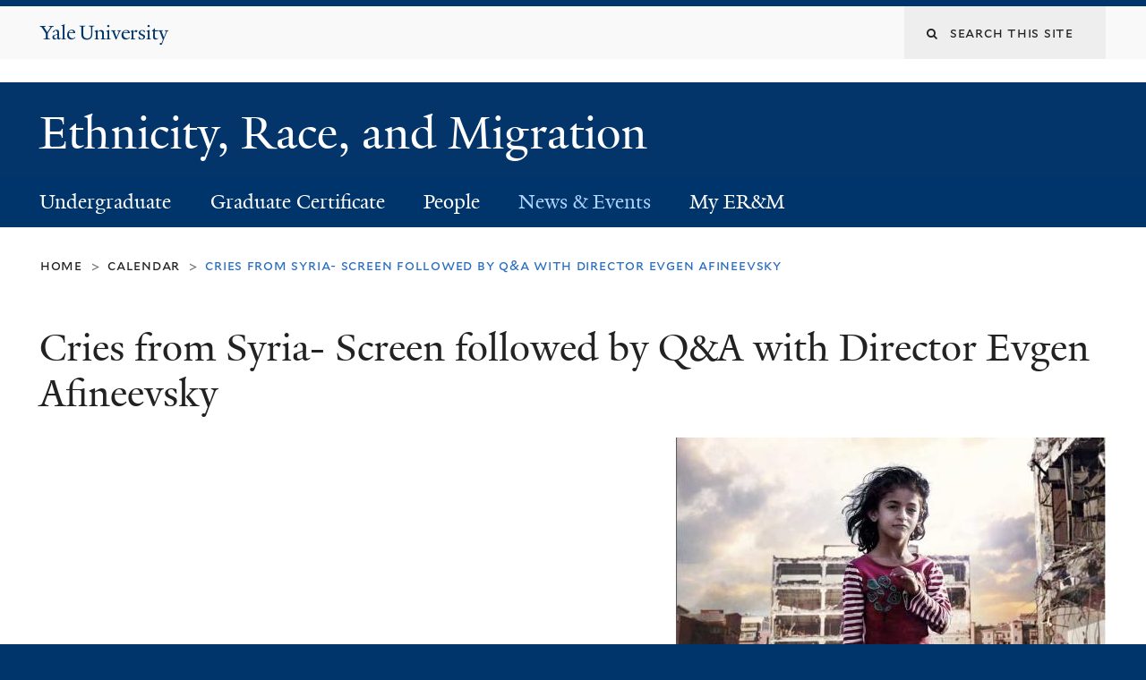

--- FILE ---
content_type: text/html; charset=utf-8
request_url: https://erm.yale.edu/event/cries-syria-screen-followed-qa-director-evgen-afineevsky
body_size: 7778
content:
<!DOCTYPE html>
<!--[if lte IE 8]>     <html lang="en" dir="ltr" class="ie8"> <![endif]-->
<!--[if gt IE 8]><!--> <html lang="en" dir="ltr" prefix="og: http://ogp.me/ns# fb: http://www.facebook.com/2008/fbml content: http://purl.org/rss/1.0/modules/content/ dc: http://purl.org/dc/terms/ foaf: http://xmlns.com/foaf/0.1/ rdfs: http://www.w3.org/2000/01/rdf-schema# sioc: http://rdfs.org/sioc/ns# sioct: http://rdfs.org/sioc/types# skos: http://www.w3.org/2004/02/skos/core# xsd: http://www.w3.org/2001/XMLSchema#"> <!--<![endif]-->
<head>
<meta http-equiv="X-UA-Compatible" content="IE=edge">
  <!--

  GGGGGGGGGGGG      GGGGGGGGGGG               fGGGGGG
    ;GGGGG.             GGGi                     GGGG
      CGGGG:           GGG                       GGGG
       lGGGGt         GGL                        GGGG
        .GGGGC       GG:                         GGGG
          GGGGG    .GG.        ;CGGGGGGL         GGGG          .LGGGGGGGL
           GGGGG  iGG        GGG:   ,GGGG        GGGG        tGGf     ;GGGC
            LGGGGfGG        GGGG     CGGG;       GGGG       GGGL       GGGGt
             lGGGGL                  CGGG;       GGGG      CGGGCCCCCCCCCCCCC
              GGGG                   GGGG,       GGGG      GGGG
              GGGG             tCGG; CGGG,       GGGG      GGGG
              GGGG          GGGG     CGGG.       GGGG      GGGGL
              GGGG         GGGGC     CGGG.       GGGG      :GGGGC          :
             ,GGGGG.       GGGGG:  .LGGGGG,.tG   GGGG        GGGGGGt,..,fGC
        ,GGGGGGGGGGGGGGf    iGGGGGG   CGGGGC  GGGGGGGGGG       LGGGGGGGC

  -->
  <meta http-equiv="Content-Type" content="text/html; charset=utf-8" />
<meta name="Generator" content="Drupal 7 (http://drupal.org)" />
<link rel="canonical" href="/event/cries-syria-screen-followed-qa-director-evgen-afineevsky" />
<link rel="shortlink" href="/node/1256" />
<link rel="shortcut icon" href="https://erm.yale.edu/sites/all/themes/yalenew_base/images/favicon.ico" type="image/vnd.microsoft.icon" />
<meta name="viewport" content="width=device-width, initial-scale=1, maximum-scale=10, minimum-scale=1, user-scalable=yes" />
  <title>Cries from Syria- Screen followed by Q&amp;A with Director Evgen Afineevsky
 | Ethnicity, Race, and Migration</title>
  <!--[if IEMobile]><meta http-equiv="cleartype" content="on" /><![endif]-->

    <link rel="shortcut icon" sizes="16x16 24x24 32x32 48x48 64x64" href="https://erm.yale.edu/sites/all/themes/yalenew_base/images/favicon.ico" type="image/vnd.microsoft.icon">
    <link rel="icon" sizes="228x228" href="/sites/all/themes/yalenew_base/images/touch-icon-228.png">
  <link rel="apple-touch-icon-precomposed" sizes="228x228" href="/sites/all/themes/yalenew_base/images/touch-icon-228.png">

  <link type="text/css" rel="stylesheet" href="https://erm.yale.edu/sites/default/files/css/css_xE-rWrJf-fncB6ztZfd2huxqgxu4WO-qwma6Xer30m4.css" media="all" />
<link type="text/css" rel="stylesheet" href="https://erm.yale.edu/sites/default/files/css/css_b8DuaK6lY_gjYDiFDVOCJU_k3OKkIUpmZOXAwakQvD4.css" media="all" />
<link type="text/css" rel="stylesheet" href="https://erm.yale.edu/sites/default/files/css/css_Ku2sXxcM6x605t2SjaxLGiX71BHKZhzVWxFRa_Ul3HE.css" media="all" />
<link type="text/css" rel="stylesheet" href="//maxcdn.bootstrapcdn.com/font-awesome/4.7.0/css/font-awesome.min.css" media="all" />
<link type="text/css" rel="stylesheet" href="https://erm.yale.edu/sites/default/files/css/css_nh5alZ9NoNeVQE5G2uXy_ciJPMi6jrwHZ3V2p3etPu8.css" media="all" />
<link type="text/css" rel="stylesheet" href="https://erm.yale.edu/sites/default/files/css/css_SbupwLY96NaCH1HAe9Sy9EfHqQ1Kyj0Oq1Ed_4OscR4.css" media="all" />
<link type="text/css" rel="stylesheet" href="https://erm.yale.edu/sites/default/files/css_injector/css_injector_1.css?svn521" media="all" />
<link type="text/css" rel="stylesheet" href="https://erm.yale.edu/sites/default/files/css/css_7-9NXEc0-DwOaaZAkmKDLEs7lBbS5u0VfKt3ph8UWRk.css" media="all" />

<!--[if (lt IE 9)&(!IEMobile)]>
<link type="text/css" rel="stylesheet" href="https://erm.yale.edu/sites/default/files/css/css_nBvgsRGFO8eRuGybs3zqi1R0F_76QazEf5KpSL9kQhA.css" media="all" />
<![endif]-->

<!--[if gte IE 9]><!-->
<link type="text/css" rel="stylesheet" href="https://erm.yale.edu/sites/default/files/css/css_059BxwQdO3W6gC_prw0ohrQj1fWv8MiFJkqt4YP0qJk.css" media="all" />
<!--<![endif]-->
  <script type="text/javascript" src="https://erm.yale.edu/sites/all/libraries/respondjs/respond.min.js?svn521"></script>
<script type="text/javascript">
<!--//--><![CDATA[//><!--
document.cookie = 'adaptive_image=' + Math.max(screen.width, screen.height) + '; path=/';
//--><!]]>
</script>
<script type="text/javascript" src="//ajax.googleapis.com/ajax/libs/jquery/1.8.3/jquery.min.js"></script>
<script type="text/javascript">
<!--//--><![CDATA[//><!--
window.jQuery || document.write("<script src='/sites/all/modules/contrib/jquery_update/replace/jquery/1.8/jquery.min.js'>\x3C/script>")
//--><!]]>
</script>
<script type="text/javascript" src="https://erm.yale.edu/sites/default/files/js/js_Hfha9RCTNm8mqMDLXriIsKGMaghzs4ZaqJPLj2esi7s.js"></script>
<script type="text/javascript" src="https://erm.yale.edu/sites/default/files/js/js_onbE0n0cQY6KTDQtHO_E27UBymFC-RuqypZZ6Zxez-o.js"></script>
<script type="text/javascript" src="https://erm.yale.edu/sites/default/files/js/js_bGexbyyY37Bh3lEO_DBK0J6hA9KYt9etEAV7owFsgt4.js"></script>
<script type="text/javascript">
<!--//--><![CDATA[//><!--
var switchTo5x = true;var useFastShare = 1;
//--><!]]>
</script>
<script type="text/javascript" src="https://ws.sharethis.com/button/buttons.js"></script>
<script type="text/javascript">
<!--//--><![CDATA[//><!--
if (typeof stLight !== 'undefined') { stLight.options({"publisher":"dr-80013d09-27bc-2929-57eb-15b7c69d134","version":"5x","lang":"en"}); }
//--><!]]>
</script>
<script type="text/javascript" src="https://erm.yale.edu/sites/default/files/js/js_p9Sr42ajwuDx2WO_P1BmZA6mRiJpdYqa3wzrYXH67UA.js"></script>
<script type="text/javascript" src="https://erm.yale.edu/sites/default/files/js/js_UNPtX_ZGxcpSkJyp8ls50mHCG5a_tcqRFqN4KjkfLso.js"></script>
<script type="text/javascript">
<!--//--><![CDATA[//><!--
jQuery.extend(Drupal.settings, {"basePath":"\/","pathPrefix":"","setHasJsCookie":0,"ajaxPageState":{"theme":"yalenew_wide","theme_token":"hO-9U68fDEITOTJqx-3WolX8vJiXvWEsu1rJpIT-1oY","js":{"0":1,"sites\/all\/themes\/yalenew_base\/js\/jcaption.min.js":1,"sites\/all\/libraries\/respondjs\/respond.min.js":1,"1":1,"\/\/ajax.googleapis.com\/ajax\/libs\/jquery\/1.8.3\/jquery.min.js":1,"2":1,"misc\/jquery-extend-3.4.0.js":1,"misc\/jquery-html-prefilter-3.5.0-backport.js":1,"misc\/jquery.once.js":1,"misc\/drupal.js":1,"misc\/form-single-submit.js":1,"sites\/all\/libraries\/superfish\/sfsmallscreen.js":1,"sites\/all\/libraries\/colorbox\/jquery.colorbox-min.js":1,"sites\/all\/modules\/contrib\/colorbox\/js\/colorbox.js":1,"sites\/all\/modules\/contrib\/colorbox\/styles\/default\/colorbox_style.js":1,"sites\/all\/modules\/contrib\/colorbox\/js\/colorbox_inline.js":1,"sites\/all\/modules\/contrib\/jscrollpane\/js\/jquery.jscrollpane.min.js":1,"sites\/all\/modules\/contrib\/jscrollpane\/js\/jquery.mousewheel.js":1,"sites\/all\/modules\/contrib\/jscrollpane\/js\/script.js":1,"sites\/all\/modules\/contrib\/custom_search\/js\/custom_search.js":1,"3":1,"https:\/\/ws.sharethis.com\/button\/buttons.js":1,"4":1,"sites\/all\/modules\/contrib\/field_group\/field_group.js":1,"sites\/all\/libraries\/superfish\/jquery.hoverIntent.minified.js":1,"sites\/all\/libraries\/superfish\/sftouchscreen.js":1,"sites\/all\/libraries\/superfish\/superfish.js":1,"sites\/all\/modules\/contrib\/superfish\/superfish.js":1,"sites\/all\/themes\/omega\/omega\/js\/jquery.formalize.js":1,"sites\/all\/themes\/omega\/omega\/js\/omega-mediaqueries.js":1,"sites\/all\/themes\/yalenew_base\/js\/modernizr.min.js":1,"sites\/all\/themes\/yalenew_base\/js\/jquery.fitted.js":1,"sites\/all\/themes\/yalenew_base\/js\/appendAround.min.js":1,"sites\/all\/themes\/yalenew_base\/js\/scripts.js":1},"css":{"modules\/system\/system.base.css":1,"modules\/system\/system.menus.css":1,"modules\/system\/system.messages.css":1,"modules\/system\/system.theme.css":1,"sites\/all\/modules\/contrib\/adaptive_image\/css\/adaptive-image.css":1,"sites\/all\/modules\/contrib\/appointment_calendar\/css\/style.css":1,"sites\/all\/modules\/contrib\/calendar\/css\/calendar_multiday.css":1,"modules\/comment\/comment.css":1,"sites\/all\/modules\/contrib\/date\/date_repeat_field\/date_repeat_field.css":1,"modules\/field\/theme\/field.css":1,"modules\/node\/node.css":1,"modules\/search\/search.css":1,"modules\/user\/user.css":1,"sites\/all\/modules\/contrib\/views\/css\/views.css":1,"sites\/all\/modules\/contrib\/ckeditor\/css\/ckeditor.css":1,"sites\/all\/modules\/contrib\/colorbox\/styles\/default\/colorbox_style.css":1,"sites\/all\/modules\/contrib\/ctools\/css\/ctools.css":1,"sites\/all\/modules\/contrib\/facebook_pull\/facebook_pull.css":1,"sites\/all\/modules\/contrib\/jscrollpane\/css\/jquery.jscrollpane.css":1,"sites\/all\/modules\/contrib\/typogrify\/typogrify.css":1,"sites\/all\/modules\/contrib\/custom_search\/custom_search.css":1,"sites\/all\/modules\/features\/yale_calendar\/css\/yale-calendar.css":1,"sites\/all\/modules\/contrib\/date\/date_api\/date.css":1,"\/\/maxcdn.bootstrapcdn.com\/font-awesome\/4.7.0\/css\/font-awesome.min.css":1,"sites\/all\/libraries\/superfish\/css\/superfish.css":1,"sites\/all\/themes\/omega\/omega\/css\/formalize.css":1,"sites\/default\/files\/fontyourface\/font.css":1,"\/sites\/all\/libraries\/fontyourface\/YaleDesign-italic-bold\/stylesheet.css":1,"\/sites\/all\/libraries\/fontyourface\/YaleDesign-italic-normal\/stylesheet.css":1,"\/sites\/all\/libraries\/fontyourface\/YaleDesign-normal-bold\/stylesheet.css":1,"\/sites\/all\/libraries\/fontyourface\/YaleDesign-normal-normal\/stylesheet.css":1,"sites\/all\/themes\/yalenew_base\/css\/globalnew.css":1,"public:\/\/css_injector\/css_injector_1.css":1,"public:\/\/css_injector\/css_injector_3.css":1,"public:\/\/css_injector\/css_injector_4.css":1,"public:\/\/css_injector\/css_injector_12.css":1,"public:\/\/css_injector\/css_injector_13.css":1,"ie::wide::sites\/all\/themes\/yalenew_base\/css\/grid\/yalenew_default\/wide\/yalenew-default-wide-12.css":1,"sites\/all\/themes\/yalenew_base\/css\/grid\/yalenew_default\/fluid\/yalenew-default-fluid-12.css":1,"sites\/all\/themes\/yalenew_base\/css\/grid\/yalenew_default\/narrow\/yalenew-default-narrow-12.css":1,"sites\/all\/themes\/yalenew_base\/css\/grid\/yalenew_default\/wide\/yalenew-default-wide-12.css":1}},"colorbox":{"opacity":"0.85","current":"{current} of {total}","previous":"\u00ab Prev","next":"Next \u00bb","close":"Close","maxWidth":"98%","maxHeight":"98%","fixed":true,"mobiledetect":true,"mobiledevicewidth":"480px","specificPagesDefaultValue":"admin*\nimagebrowser*\nimg_assist*\nimce*\nnode\/add\/*\nnode\/*\/edit\nprint\/*\nprintpdf\/*\nsystem\/ajax\nsystem\/ajax\/*"},"jScrollPane":{"class":".scroll-pane"},"custom_search":{"form_target":"_self","solr":0},"urlIsAjaxTrusted":{"\/event\/cries-syria-screen-followed-qa-director-evgen-afineevsky":true},"superfish":{"1":{"id":"1","sf":{"delay":"500","animation":{"opacity":"show"},"speed":"fast","autoArrows":false,"dropShadows":false},"plugins":{"touchscreen":{"mode":"useragent_predefined"}}}},"field_group":{"div":"full"},"omega":{"layouts":{"primary":"wide","order":["fluid","narrow","wide"],"queries":{"fluid":"all and (max-width: 739px)","narrow":"all and (min-width: 740px) and (max-width: 1024px)","wide":"all and (min-width: 1025px)"}}}});
//--><!]]>
</script>

</head>
<body class="html not-front not-logged-in page-node page-node- page-node-1256 node-type-event yalenew-wide context-event no-sidebars nav-blue-dk block-blue-dk nav-serif block-font-serif block-outline">
  <aside role='complementary' id="skip-link" aria-label="Skip to main content">
    <a href="#main-content" class="element-invisible element-focusable">Skip to main content</a>
  </aside>
  <div class="region region-page-top" id="region-page-top">
  <div class="region-inner region-page-top-inner">
      </div>
</div>
  <div class="page clearfix" id="page">
      <header id="section-header" class="section section-header" role="banner">
  <div id="zone-topper-wrapper" class="zone-wrapper zone-topper-wrapper clearfix">  <div id="zone-topper" class="zone zone-topper clearfix container-12">
    <div  class="grid-3 region region-topper-first" id="region-topper-first">
  <div class="region-inner region-topper-first-inner">
      <div class="topper-logo"><a href="http://www.yale.edu" class="y-icons y-yale y-univ"><span class="element-invisible">Yale University</span></a>
      </div>

	 <div id="moved-main-nav-wrapper">
                <button aria-expanded="false" id="nav-ready" class="nav-ready"><span class="element-invisible">Open Main Navigation</span></button>
                <div id="moved-main-nav" class="moved-main-nav" data-set="append-main-nav"></div>
                <button aria-expanded="true" id="nav-close" class="nav-close nav-hidden"><span class="element-invisible">Close Main Navigation</span></button>
        </div>

  </div>
</div>
<div class="grid-9 region region-topper-second" id="region-topper-second">
  <div class="region-inner region-topper-second-inner">
    <div class="block block-search block-form block-search-form odd block-without-title" id="block-search-form">
  <div class="block-inner clearfix">
            
    <div class="content clearfix">
      <form class="search-form" role="search" aria-label="Site Search" action="/event/cries-syria-screen-followed-qa-director-evgen-afineevsky" method="post" id="search-block-form" accept-charset="UTF-8"><div><div class="container-inline">
  <div class="form-item form-type-textfield form-item-search-block-form">
  <label for="edit-search-block-form--2"><i class="fa fa-search"></i> </label>
 <input title="Enter the terms you wish to search for." class="custom-search-box form-text" placeholder="Search this site" type="text" id="edit-search-block-form--2" name="search_block_form" value="" size="15" maxlength="128" />
</div>
<div class="form-actions form-wrapper" id="edit-actions"><input style="display:none;" type="submit" id="edit-submit" name="op" value="" class="form-submit" /></div><input type="hidden" name="form_build_id" value="form-VDsPrp4EJgjTyFqD9ZCmK7TydBwLkdhHp1Tmw24eHuA" />
<input type="hidden" name="form_id" value="search_block_form" />
</div>
</div></form>    </div>
  </div>
</div>
  </div>
</div>
  </div>
</div><div id="zone-branding-wrapper" class="zone-wrapper zone-branding-wrapper clearfix">  <div id="zone-branding" class="zone zone-branding clearfix container-12">
    <div class="grid-10 region region-branding" id="region-branding">
  <div class="region-inner region-branding-inner">
        <div class="branding-data clearfix">
                                                  <h2 class="site-name"><a href="/" title="Home">Ethnicity, Race, and Migration
</a></h2>
                                  </div>
          </div>
</div>
  </div>
</div></header>
  
      <main  id="section-content" class="section section-content" role="main">
  <div id="section-content-inner">
    

<div id="zone-menu-wrapper" class="zone-wrapper zone-menu-wrapper clearfix yale-wide-menu">  <div id="zone-menu" class="zone zone-menu clearfix container-12">

<div id="original-main-nav-wrapper">
  <div id="original-main-nav" data-set="append-main-nav">
    <div id="main-nav">

    <div class="grid-12 region region-menu" id="region-menu">
  <div class="region-inner region-menu-inner">
    <nav id="main-menu-navigation" role="navigation" aria-label="Main Menu" class="navigation">
                  <div class="block block-superfish block-1 block-superfish-1 odd block-without-title" id="block-superfish-1">
  <div class="block-inner clearfix">
            
    <div class="content clearfix">
      <ul  id="superfish-1" class="menu sf-menu sf-main-menu sf-horizontal sf-style-none sf-total-items-5 sf-parent-items-1 sf-single-items-4"><li id="menu-5323-1" class="first odd sf-item-1 sf-depth-1 sf-no-children"><a href="/undergraduate" class="sf-depth-1">Undergraduate</a></li><li id="menu-5359-1" class="middle even sf-item-2 sf-depth-1 sf-total-children-1 sf-parent-children-0 sf-single-children-1 menuparent"><a href="/graduate-certificate" class="sf-depth-1 menuparent">Graduate Certificate</a><ul><li id="menu-5447-1" class="firstandlast odd sf-item-1 sf-depth-2 sf-no-children"><a href="/graduate-certificate/graduate-certificate-admission-and-requirements" class="sf-depth-2">Graduate Certificate Admission and Requirements</a></li></ul></li><li id="menu-603-1" class="middle odd sf-item-3 sf-depth-1 sf-no-children"><a href="/people" class="sf-depth-1">People</a></li><li id="menu-585-1" class="active-trail middle even sf-item-4 sf-depth-1 sf-no-children"><a href="/news" class="sf-depth-1">News &amp; Events</a></li><li id="menu-5370-1" class="last odd sf-item-5 sf-depth-1 sf-no-children"><a href="/guidelines-and-forms" class="sf-depth-1">My ER&amp;M</a></li></ul>    </div>
  </div>
</div>
    </nav>
  </div>
</div>

    </div>
  </div>
</div>

  </div>
</div>
<div id="zone-content-wrapper" class="zone-wrapper zone-content-wrapper clearfix">  <div id="zone-content" class="zone zone-content clearfix container-12">
          <div id="breadcrumb" class="grid-12"><nav class="breadcrumb" role="navigation" aria-label="You are here"><a href="/">Home</a><span class="tic"> > </span><a href="/calendar">Calendar</a><span class="tic"> > </span>Cries from Syria- Screen followed by Q&A with Director Evgen Afineevsky</nav></div>
    
    <div id="moved-sidenav-wrapper" class="moved-sidenav-wrapper grid-12">
       <div id="moved-sidenav" class="moved-sidenav" data-set="append-sidenav"></div>
    </div>

        <div class="grid-12 region region-content" id="region-content">
  <div class="region-inner region-content-inner">
    <a id="main-content" tabindex="-1"></a>
                <h1 class="title" id="page-title">Cries from Syria- Screen followed by Q&amp;A with Director Evgen Afineevsky
</h1>
                        <div class="block block-system block-main block-system-main odd block-without-title" id="block-system-main">
  <div class="block-inner clearfix">
            
    <div class="content clearfix">
      <article about="/event/cries-syria-screen-followed-qa-director-evgen-afineevsky" typeof="sioc:Item foaf:Document" class="node node-event node-published node-not-promoted node-not-sticky author-14 odd clearfix" id="node-event-1256">
  <!--    -->
    <span property="dc:title" content="Cries from Syria- Screen followed by Q&amp;A with Director Evgen Afineevsky" class="rdf-meta element-hidden"></span><span property="sioc:num_replies" content="0" datatype="xsd:integer" class="rdf-meta element-hidden"></span>  
  <div class="content clearfix">
    <div class="field field-name-field-event-image field-type-image field-label-hidden"><div class="field-items"><div class="field-item even"><img typeof="foaf:Image" src="https://erm.yale.edu/sites/default/files/styles/large/public/event-images/cries-from-syria-girl_003.jpeg?itok=6gS0Fm9T" width="480" height="270" alt="" /></div></div></div><div class="field field-name-body field-type-text-with-summary field-label-hidden"><div class="field-items"><div class="field-item even" property="content:encoded"><p><img alt="" src="/sites/default/files/images/Cries%20from%20Syria.png" style="width:998px" width="998" height="1200" /></p>
</div></div></div><div class="field field-name-field-event-time field-type-datetime field-label-hidden"><div class="field-items"><div class="field-item even"><span class="date-display-single">Wednesday, October 25, 2017 - <span class="date-display-range"><span class="date-display-start" property="dc:date" datatype="xsd:dateTime" content="2017-10-25T19:00:00-04:00">7:00pm</span> to <span class="date-display-end" property="dc:date" datatype="xsd:dateTime" content="2017-10-25T21:00:00-04:00">9:00pm</span></span></span></div></div></div><div class="field field-name-field-location field-type-location field-label-hidden"><div class="field-items"><div class="field-item even"><div class="location vcard">
  <div class="adr">
          <span class="fn">Luce Hall</span>
              <span class="map-icon">
          <a href="http://maps.google.com?q=34+Hillhouse+Ave%2C+New+Haven%2C+%2C+06511%2C+us">See map</a>        </span>
      </span>
                    <div class="street-address">
        34 Hillhouse Ave      </div>
              <span class="locality">New Haven</span>                  <span class="postal-code">06511</span>
                                          </div>
  </div>
</div></div></div>  </div>

  <div class="clearfix">
          <nav class="links node-links clearfix"></nav>
    
      </div>
</article>
    </div>
  </div>
</div>
<div class="block block-sharethis block-sharethis-block block-sharethis-sharethis-block even block-without-title" id="block-sharethis-sharethis-block">
  <div class="block-inner clearfix">
            
    <div class="content clearfix">
      <div class="sharethis-wrapper"><span st_url="https://erm.yale.edu/event/cries-syria-screen-followed-qa-director-evgen-afineevsky" st_title="Cries%20from%20Syria-%20Screen%20followed%20by%20Q%26A%20with%20Director%20Evgen%20Afineevsky" class="st_facebook_button" displayText="facebook"></span>
<span st_url="https://erm.yale.edu/event/cries-syria-screen-followed-qa-director-evgen-afineevsky" st_title="Cries%20from%20Syria-%20Screen%20followed%20by%20Q%26A%20with%20Director%20Evgen%20Afineevsky" class="st_twitter_button" displayText="twitter" st_via="" st_username=""></span>
<span st_url="https://erm.yale.edu/event/cries-syria-screen-followed-qa-director-evgen-afineevsky" st_title="Cries%20from%20Syria-%20Screen%20followed%20by%20Q%26A%20with%20Director%20Evgen%20Afineevsky" class="st_tumblr_button" displayText="tumblr" st_via="" st_username=""></span>
<span st_url="https://erm.yale.edu/event/cries-syria-screen-followed-qa-director-evgen-afineevsky" st_title="Cries%20from%20Syria-%20Screen%20followed%20by%20Q%26A%20with%20Director%20Evgen%20Afineevsky" class="st_pinterest_button" displayText="pinterest" st_via="" st_username=""></span>
<span st_url="https://erm.yale.edu/event/cries-syria-screen-followed-qa-director-evgen-afineevsky" st_title="Cries%20from%20Syria-%20Screen%20followed%20by%20Q%26A%20with%20Director%20Evgen%20Afineevsky" class="st_reddit_button" displayText="reddit" st_via="" st_username=""></span>
<span st_url="https://erm.yale.edu/event/cries-syria-screen-followed-qa-director-evgen-afineevsky" st_title="Cries%20from%20Syria-%20Screen%20followed%20by%20Q%26A%20with%20Director%20Evgen%20Afineevsky" class="st_email_button" displayText="email" st_via="" st_username=""></span>
<span st_url="https://erm.yale.edu/event/cries-syria-screen-followed-qa-director-evgen-afineevsky" st_title="Cries%20from%20Syria-%20Screen%20followed%20by%20Q%26A%20with%20Director%20Evgen%20Afineevsky" class="st_plusone_button" displayText="plusone" st_via="" st_username=""></span>
<span st_url="https://erm.yale.edu/event/cries-syria-screen-followed-qa-director-evgen-afineevsky" st_title="Cries%20from%20Syria-%20Screen%20followed%20by%20Q%26A%20with%20Director%20Evgen%20Afineevsky" class="st_fblike_button" displayText="fblike" st_via="" st_username=""></span>
<span st_url="https://erm.yale.edu/event/cries-syria-screen-followed-qa-director-evgen-afineevsky" st_title="Cries%20from%20Syria-%20Screen%20followed%20by%20Q%26A%20with%20Director%20Evgen%20Afineevsky" class="st_fbrec_button" displayText="fbrec" st_via="" st_username=""></span>
<span st_url="https://erm.yale.edu/event/cries-syria-screen-followed-qa-director-evgen-afineevsky" st_title="Cries%20from%20Syria-%20Screen%20followed%20by%20Q%26A%20with%20Director%20Evgen%20Afineevsky" class="st_fbsub_button" displayText="fbsub" st_via="" st_username="Ethnicity, Race, and Migration- Yale University"></span>
</div>    </div>
  </div>
</div>
      </div>
</div>
  </div>
</div>  </div>
</main>
  
      <footer id="section-footer" class="section section-footer" role="contentinfo">
  <div id="zone-footer-wrapper" class="zone-wrapper zone-footer-wrapper clearfix">  <div id="zone-footer" class="zone zone-footer clearfix container-12">
    <div  class="grid-2 region region-footer-first" id="region-footer-first">
  <div  class="region-inner region-footer-first-inner">
    <div class="footer-logo"><a href="http://www.yale.edu" class="y-icons y-yale y-mark"><span class="element-invisible">Yale</span></a></div>
  </div>
</div>
<div  class="grid-6 region region-footer-second" id="region-footer-second">
  <div class="region-inner region-footer-second-inner">
    <p class="copyright">
      <a href="https://usability.yale.edu/web-accessibility/accessibility-yale">Accessibility at Yale</a> &middot;
      <a href="http://www.yale.edu/privacy-policy">Privacy policy</a> <br>
      Copyright &copy; 2026 Yale University &middot; All rights reserved
    </p>
    <div class="block block-footer-message block-footer-message block-footer-message-footer-message odd block-without-title" id="block-footer-message-footer-message">
  <div class="block-inner clearfix">
            
    <div class="content clearfix">
      <p><a href="&#109;&#97;&#105;&#108;&#116;&#111;&#58;&#116;&#97;&#116;&#106;&#97;&#110;&#97;&#46;&#99;&#105;&#115;&#105;&#106;&#97;&#64;&#121;&#97;&#108;&#101;&#46;&#101;&#100;&#117;?subject=ER%26M%20Website">Webmaster</a></p>
    </div>
  </div>
</div>
  </div>
</div>
<div class="grid-4 region region-footer-third" id="region-footer-third">
  <div class="region-inner region-footer-third-inner">
    <div class="block block-menu sharing block-menu-social-buttons block-menu-menu-social-buttons odd block-without-title" id="block-menu-menu-social-buttons">
  <div class="block-inner clearfix">
            
    <div class="content clearfix">
      <ul class="menu"><li class="first leaf menu-facebook"><a href="https://www.facebook.com/YaleUniversity" title=""><span>Facebook</span></a></li>
<li class="leaf menu-twitter"><a href="http://www.twitter.com/yale" title=""><span>Twitter</span></a></li>
<li class="leaf menu-flickr"><a href="http://www.flickr.com/photos/yaleuniversity" title=""><span>Flickr</span></a></li>
<li class="leaf menu-itunes"><a href="http://itunes.yale.edu" title=""><span>iTunes</span></a></li>
<li class="last leaf menu-youtube"><a href="http://www.youtube.com/yale" title=""><span>YouTube</span></a></li>
</ul>    </div>
  </div>
</div>
  </div>
</div>
  </div>
</div></footer>
  </div>
  <div class="region region-page-bottom" id="region-page-bottom">
  <div class="region-inner region-page-bottom-inner">
      </div>
</div>
<script type="text/javascript">
<!--//--><![CDATA[//><!--

      (function() {
      var sz = document.createElement('script'); sz.type = 'text/javascript'; sz.async = true;
      sz.src = '//siteimproveanalytics.com/js/siteanalyze_66356571.js';
      var s = document.getElementsByTagName('script')[0]; s.parentNode.insertBefore(sz, s);
      })();
      
//--><!]]>
</script>
<script type="text/javascript" src="https://erm.yale.edu/sites/default/files/js/js_JMVekk522eOkII71K9F5yD4Su-iRqPdTR_-LxjPAtMk.js"></script>
</body>
</html>


--- FILE ---
content_type: text/css
request_url: https://erm.yale.edu/sites/default/files/css_injector/css_injector_1.css?svn521
body_size: -133
content:
/* table images */
td img {
width: auto;
}

/* Do not delete */
.expand{
float:right;
}
.load_more{
 overflow: hidden;
    transition: height 200ms ease 0s;
height:100px;
}

.load_more_expand{
height:auto;
}
.region-content{
max-width:100%;
}

.view-working-groups .views-field-body{
overflow:hidden;
}
.view-working-groups .floatleft img, .view-working-groups .floatright img{
max-width:100%;
}

--- FILE ---
content_type: text/css
request_url: https://erm.yale.edu/sites/default/files/css/css_7-9NXEc0-DwOaaZAkmKDLEs7lBbS5u0VfKt3ph8UWRk.css
body_size: 288
content:
.more-link{background-image:none;text-shadow:none;color:#222222;text-decoration:none;}
.zone-branding-wrapper{background:#03356a;}.site-name a{color:#ffffff;}
.block-no-padding .block-inner{padding:0;}.learn-more-button{width:fit-content;background:#00356b;padding:8px 20px;border-radius:3px;text-align:center;margin:0 auto;transition:all 0.3s;}.learn-more-button a{color:white;text-decoration:none;}.learn-more-button:hover{transform:scale(1.1);background:#438cd7;}.yellow-side-block{background-color:#fbf5d652;padding:30px;border-radius:2px;box-shadow:0 3px 8px #00000044;font-family:Helvetica;margin:0 auto;max-width:500px;}.yellow-side-block a{text-decoration:underline;color:#286dc0;}.link-color a{color:#00356b;text-decoration:none;}@media (max-width:640px){.no-mobile{display:none;}}a:visited{color:#6699cc;}a:hover{color:#0056b3;}a:active{color:#002b56;}
.t-container{max-width:800px;margin:20px auto;padding:20px;background:#fff;border-radius:8px;box-shadow:0 4px 8px rgba(0,0,0,0.1);}.t-testimonial{margin-bottom:20px;padding-bottom:20px;border-bottom:1px solid #ddd;}.t-testimonial:last-child{border-bottom:none;}.t-name{font-size:1.5em;font-weight:bold;color:#0056b3;}.t-content{margin:10px 0;line-height:1.6;}.t-configure{color:#007bff;font-size:0.9em;cursor:pointer;}.t-read-more{display:block;margin-top:10px;font-weight:bold;color:#007bff;text-decoration:none;cursor:pointer;}.t-read-more:hover{text-decoration:underline;}
